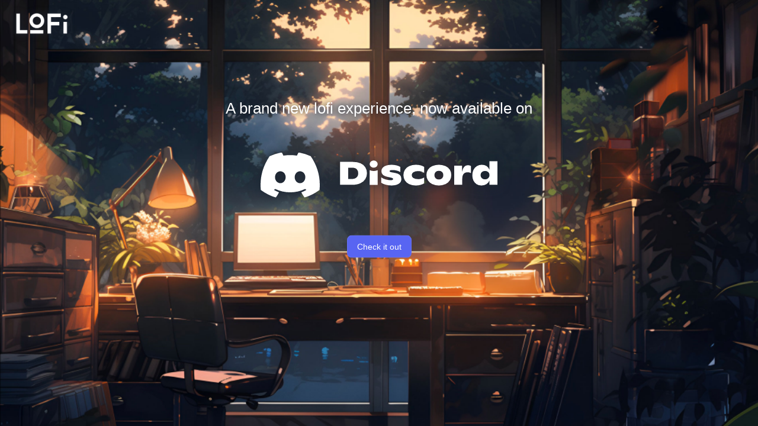

--- FILE ---
content_type: text/html; charset=utf-8
request_url: https://lofi.co/music
body_size: 65
content:
<!doctype html><head><meta name="viewport" content="width=device-width,initial-scale=1"/><title>Lofi</title><script defer="defer" src="/static/js/main.6393a6fa.js"></script><link href="/static/css/main.ff301d54.css" rel="stylesheet"></head><body><div class="background-image"><img src="/thumbnail.png" draggable="false"/></div><img src="/icons/lofi-logo.png" alt="" class="logo" draggable="false"/><div class="text-wrapper"><a href="https://discord.com/application-directory/1230610135274225734"><p class="text sm">A brand new lofi experience, now available on</p><img src="/icons/discord-logo-white.svg" alt="Discord logo" class="discord-logo" draggable="false"/> </a><button class="button" onclick='window.location.href="https://discord.com/oauth2/authorize?client_id=1230610135274225734"'>Check it out</button></div></body>

--- FILE ---
content_type: text/css; charset=utf-8
request_url: https://lofi.co/static/css/main.ff301d54.css
body_size: 125
content:
*{-webkit-font-smoothing:antialiased;box-sizing:border-box;font-family:sans-serif}body{background-color:#000;overflow:hidden}body,p{margin:0}.background-image,.background-image *{height:100%;object-fit:cover;position:absolute;width:100%}.text-wrapper{align-items:center;display:flex;flex-direction:column;left:50%;position:absolute;top:42%;transform:translate(-50%,-50%)}.text{color:#fff;text-align:center;text-shadow:#1d2532 0 0 10px;-webkit-user-select:none;user-select:none;white-space:pre}.text.sm{font-size:calc(max(16px, min(2vw, 26px)));font-weight:100}.text.lg{font-size:calc(min(8vw, 100px));font-weight:600;letter-spacing:calc(min(1vw, 6px))}.blur-back{-webkit-backdrop-filter:blur(10px);backdrop-filter:blur(10px)}.logo{filter:drop-shadow(0 0 6px #1d2532);left:20px;max-width:100px;min-width:70px;position:absolute;top:20px;width:10%}.discord-logo{filter:drop-shadow(0 0 10px #1d2532);margin-bottom:calc(min(60px, 9vw));margin-top:calc(min(60px, 9vw));width:calc(min(400px, 50vw))}a{text-align:center;text-decoration:none}button{align-items:center;background-color:#5865f2;border:1px solid #ffffff14;border-radius:8px;color:#fff;cursor:pointer;display:flex;font-family:gg sans,Noto Sans,Helvetica Neue,Helvetica,Arial,sans-serif;font-size:14px;font-weight:500;height:38px;justify-content:center;line-height:16px;outline-style:none;padding:2px 16px}@media (max-width:600px){.logo{left:12px;top:12px}}
/*# sourceMappingURL=main.ff301d54.css.map*/

--- FILE ---
content_type: text/javascript; charset=utf-8
request_url: https://lofi.co/static/js/main.6393a6fa.js
body_size: -197
content:
!function(){try{var e="undefined"!=typeof window?window:"undefined"!=typeof global?global:"undefined"!=typeof self?self:{},d=(new e.Error).stack;d&&(e._sentryDebugIds=e._sentryDebugIds||{},e._sentryDebugIds[d]="210a0a97-fdd0-429b-a938-3516df85507e",e._sentryDebugIdIdentifier="sentry-dbid-210a0a97-fdd0-429b-a938-3516df85507e")}catch(e){}}();var _global="undefined"!==typeof window?window:"undefined"!==typeof global?global:"undefined"!==typeof self?self:{};_global.SENTRY_RELEASE={id:"lofi-landing.prod@5-cbc35811a1a198d19be3679e346868666e46bc02"};